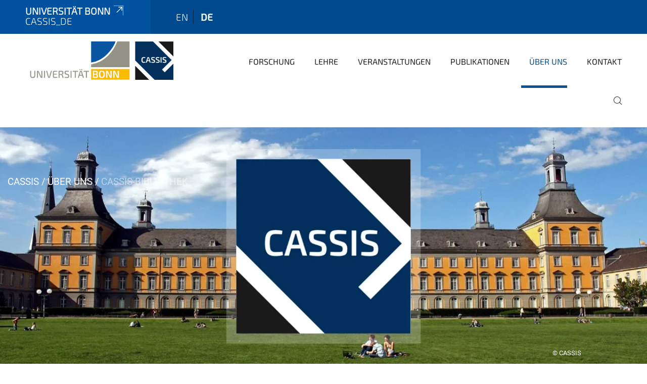

--- FILE ---
content_type: text/html;charset=utf-8
request_url: https://www.cassis.uni-bonn.de/de/ueber-uns/cassis-bibliothek?set_language=de
body_size: 8004
content:
<!DOCTYPE html>
<html xmlns="http://www.w3.org/1999/xhtml" lang="de" xml:lang="de">
<head><meta http-equiv="Content-Type" content="text/html; charset=UTF-8" /><link rel="alternate" hreflang="de" href="https://www.cassis.uni-bonn.de/de/ueber-uns/cassis-bibliothek" /><link rel="alternate" hreflang="en" href="https://www.cassis.uni-bonn.de/en/about-us/cassis-library" /><link data-head-resource="1" rel="stylesheet" href="/++theme++barceloneta/css/barceloneta.min.css" /><link data-head-resource="1" rel="stylesheet" type="text/css" href="/++theme++unibonn.theme/css/style.css?tag=26-11-2025_11-56-46" /><link rel="canonical" href="https://www.cassis.uni-bonn.de/de/ueber-uns/cassis-bibliothek" /><link rel="preload icon" type="image/vnd.microsoft.icon" href="https://www.cassis.uni-bonn.de/de/favicon.ico" /><link rel="mask-icon" href="https://www.cassis.uni-bonn.de/de/favicon.ico" /><link href="https://www.cassis.uni-bonn.de/de/@@search" rel="search" title="Website durchsuchen" /><link data-bundle="easyform" href="https://www.cassis.uni-bonn.de/++webresource++b6e63fde-4269-5984-a67a-480840700e9a/++resource++easyform.css" media="all" rel="stylesheet" type="text/css" /><link data-bundle="multilingual" href="https://www.cassis.uni-bonn.de/++webresource++f30a16e6-dac4-5f5f-a036-b24364abdfc8/++resource++plone.app.multilingual.stylesheet/multilingual.css" media="all" rel="stylesheet" type="text/css" /><link data-bundle="plone-fullscreen" href="https://www.cassis.uni-bonn.de/++webresource++ac83a459-aa2c-5a45-80a9-9d3e95ae0847/++plone++static/plone-fullscreen/fullscreen.css" media="all" rel="stylesheet" type="text/css" /><script async="True" data-bundle="plone-fullscreen" integrity="sha384-yAbXscL0aoE/0AkFhaGNz6d74lDy9Cz7PXfkWNqRnFm0/ewX0uoBBoyPBU5qW7Nr" src="https://www.cassis.uni-bonn.de/++webresource++6aa4c841-faf5-51e8-8109-90bd97e7aa07/++plone++static/plone-fullscreen/fullscreen.js"></script><script data-bundle="plone" integrity="sha384-6Wh7fW8sei4bJMY3a6PIfr5jae6gj9dIadjpiDZBJsr9pJ5gW0bsg0IzoolcL3H0" src="https://www.cassis.uni-bonn.de/++webresource++cff93eba-89cf-5661-8beb-464cc1d0cbc7/++plone++static/bundle-plone/bundle.min.js"></script><script data-head-resource="1" src="/++theme++unibonn.theme/js/libs.js?tag=26-11-2025_11-56-55"></script><script data-head-resource="1" src="/++theme++unibonn.theme/js/script.js?tag=26-11-2025_11-56-55"></script>
  <meta charset="utf-8"><meta charset="utf-8" /><meta name="twitter:card" content="summary" /><meta property="og:site_name" content="CASSIS" /><meta property="og:title" content="CASSIS-Bibliothek" /><meta property="og:type" content="website" /><meta property="og:description" content="" /><meta property="og:url" content="https://www.cassis.uni-bonn.de/de/ueber-uns/cassis-bibliothek" /><meta property="og:image" content="https://www.cassis.uni-bonn.de/@@site-logo/308565-st-original.jpg" /><meta property="og:image:type" content="image/jpeg" /><meta name="viewport" content="width=device-width, initial-scale=1.0" /><meta name="google-site-verification" content="siH7Mk1TizSyjWnOR_WIg-2KJ90y2bjwtn6MS_W49JA" /><meta name="generator" content="Plone - https://plone.org/" /></meta>
  <meta http-equiv="X-UA-Compatible" content="IE=edge"><meta charset="utf-8" /><meta name="twitter:card" content="summary" /><meta property="og:site_name" content="CASSIS" /><meta property="og:title" content="CASSIS-Bibliothek" /><meta property="og:type" content="website" /><meta property="og:description" content="" /><meta property="og:url" content="https://www.cassis.uni-bonn.de/de/ueber-uns/cassis-bibliothek" /><meta property="og:image" content="https://www.cassis.uni-bonn.de/@@site-logo/308565-st-original.jpg" /><meta property="og:image:type" content="image/jpeg" /><meta name="viewport" content="width=device-width, initial-scale=1.0" /><meta name="google-site-verification" content="siH7Mk1TizSyjWnOR_WIg-2KJ90y2bjwtn6MS_W49JA" /><meta name="generator" content="Plone - https://plone.org/" /></meta>
  <meta name="viewport" content="width=device-width, initial-scale=1"><meta charset="utf-8" /><meta name="twitter:card" content="summary" /><meta property="og:site_name" content="CASSIS" /><meta property="og:title" content="CASSIS-Bibliothek" /><meta property="og:type" content="website" /><meta property="og:description" content="" /><meta property="og:url" content="https://www.cassis.uni-bonn.de/de/ueber-uns/cassis-bibliothek" /><meta property="og:image" content="https://www.cassis.uni-bonn.de/@@site-logo/308565-st-original.jpg" /><meta property="og:image:type" content="image/jpeg" /><meta name="viewport" content="width=device-width, initial-scale=1.0" /><meta name="google-site-verification" content="siH7Mk1TizSyjWnOR_WIg-2KJ90y2bjwtn6MS_W49JA" /><meta name="generator" content="Plone - https://plone.org/" /></meta>
  <title>CASSIS-Bibliothek — cassis_de</title>
</head>
<body id="visual-portal-wrapper" class="col-content frontend icons-on navigation-theme-navigation_default portaltype-tilepage section-ueber-uns site-de subsection-cassis-bibliothek template-view thumbs-on userrole-anonymous viewpermission-view view-mode is-tilepage is-default-page" dir="ltr" data-base-url="https://www.cassis.uni-bonn.de/de/ueber-uns/cassis-bibliothek" data-view-url="https://www.cassis.uni-bonn.de/de/ueber-uns/cassis-bibliothek" data-portal-url="https://www.cassis.uni-bonn.de" data-i18ncatalogurl="https://www.cassis.uni-bonn.de/plonejsi18n" data-lazy_loading_image_scales="[{&quot;id&quot;: &quot;large&quot;, &quot;value&quot;: 768}, {&quot;id&quot;: &quot;preview&quot;, &quot;value&quot;: 400}, {&quot;id&quot;: &quot;mini&quot;, &quot;value&quot;: 200}, {&quot;id&quot;: &quot;thumb&quot;, &quot;value&quot;: 128}, {&quot;id&quot;: &quot;tile&quot;, &quot;value&quot;: 64}, {&quot;id&quot;: &quot;icon&quot;, &quot;value&quot;: 32}, {&quot;id&quot;: &quot;listing&quot;, &quot;value&quot;: 16}]" data-pat-pickadate="{&quot;date&quot;: {&quot;selectYears&quot;: 200}, &quot;time&quot;: {&quot;interval&quot;: 5 } }" data-pat-plone-modal="{&quot;actionOptions&quot;: {&quot;displayInModal&quot;: false}}"><div class="outer-wrapper">
    <div class="inner-wrapper">

      <div id="fontfamilies">
  <style>@font-face{font-family:'testfont';src: url('https://www.cassis.uni-bonn.de/font-families/default-fonts/view/++widget++form.widgets.file_eot/@@download');src: url('https://www.cassis.uni-bonn.de/font-families/default-fonts/view/++widget++form.widgets.file_eot/@@download') format('embedded-opentype'),url('https://www.cassis.uni-bonn.de/font-families/default-fonts/view/++widget++form.widgets.file_svg/@@download') format('svg'),url('https://www.cassis.uni-bonn.de/font-families/default-fonts/view/++widget++form.widgets.file_woff/@@download') format('woff'),url('https://www.cassis.uni-bonn.de/font-families/default-fonts/view/++widget++form.widgets.file_ttf/@@download') format('truetype');font-weight:normal;font-style:normal;}.testfont-icon-home:before{content:"\e902";font-family:testfont}.testfont-icon-pencil:before{content:"\e905";font-family:testfont}.testfont-icon-music:before{content:"\e911";font-family:testfont}.testfont-icon-bell:before{content:"\e951";font-family:testfont}
@font-face{font-family:'uni-bonn';src: url('https://www.cassis.uni-bonn.de/font-families/unibonn-fonts/view/++widget++form.widgets.file_eot/@@download');src: url('https://www.cassis.uni-bonn.de/font-families/unibonn-fonts/view/++widget++form.widgets.file_eot/@@download') format('embedded-opentype'),url('https://www.cassis.uni-bonn.de/font-families/unibonn-fonts/view/++widget++form.widgets.file_svg/@@download') format('svg'),url('https://www.cassis.uni-bonn.de/font-families/unibonn-fonts/view/++widget++form.widgets.file_woff/@@download') format('woff'),url('https://www.cassis.uni-bonn.de/font-families/unibonn-fonts/view/++widget++form.widgets.file_ttf/@@download') format('truetype');font-weight:normal;font-style:normal;}.uni-bonn-icon-arrow-down:before{content:"\e900";font-family:uni-bonn}.uni-bonn-icon-arrow-top:before{content:"\e901";font-family:uni-bonn}.uni-bonn-icon-close:before{content:"\e902";font-family:uni-bonn}.uni-bonn-icon-arrow-right:before{content:"\e903";font-family:uni-bonn}.uni-bonn-icon-arrow-left:before{content:"\e904";font-family:uni-bonn}.uni-bonn-icon-external:before{content:"\e905";font-family:uni-bonn}.uni-bonn-icon-search:before{content:"\e906";font-family:uni-bonn}.uni-bonn-icon-whatsapp-outline:before{content:"\e907";font-family:uni-bonn}.uni-bonn-icon-whatsapp:before{content:"\e908";font-family:uni-bonn}.uni-bonn-icon-youtube:before{content:"\e909";font-family:uni-bonn}.uni-bonn-icon-youtube-outline:before{content:"\e90a";font-family:uni-bonn}.uni-bonn-icon-instagram:before{content:"\e90b";font-family:uni-bonn}.uni-bonn-icon-instagram-outline:before{content:"\e90c";font-family:uni-bonn}.uni-bonn-icon-linkedin:before{content:"\e90d";font-family:uni-bonn}.uni-bonn-icon-linkedin-outline:before{content:"\e90e";font-family:uni-bonn}.uni-bonn-icon-xing:before{content:"\e90f";font-family:uni-bonn}.uni-bonn-icon-xing-outline:before{content:"\e910";font-family:uni-bonn}.uni-bonn-icon-twitter:before{content:"\e911";font-family:uni-bonn}.uni-bonn-icon-twitter-outline:before{content:"\e912";font-family:uni-bonn}.uni-bonn-icon-facebook:before{content:"\e913";font-family:uni-bonn}.uni-bonn-icon-facebook-outline:before{content:"\e914";font-family:uni-bonn}.uni-bonn-icon-navigation:before{content:"\e915";font-family:uni-bonn}.uni-bonn-icon-phone-book:before{content:"\e917";font-family:uni-bonn}.uni-bonn-icon-information:before{content:"\e918";font-family:uni-bonn}.uni-bonn-icon-checkbox:before{content:"\e919";font-family:uni-bonn}.uni-bonn-icon-filter-kachel:before{content:"\e91a";font-family:uni-bonn}.uni-bonn-icon-filter:before{content:"\e91b";font-family:uni-bonn}.uni-bonn-icon-filter-liste:before{content:"\e91c";font-family:uni-bonn}.uni-bonn-icon-delete:before{content:"\e91d";font-family:uni-bonn}.uni-bonn-icon-filter-liste-inaktiv:before{content:"\e91e";font-family:uni-bonn}.uni-bonn-icon-cheackbox-aktiv:before{content:"\e91f";font-family:uni-bonn}.uni-bonn-icon-filter-kachel-aktiv:before{content:"\e920";font-family:uni-bonn}.uni-bonn-icon-event:before{content:"\e921";font-family:uni-bonn}.uni-bonn-icon-video:before{content:"\e922";font-family:uni-bonn}.uni-bonn-icon-phone:before{content:"\e923";font-family:uni-bonn}.uni-bonn-icon-fax:before{content:"\e924";font-family:uni-bonn}.uni-bonn-icon-link:before{content:"\e925";font-family:uni-bonn}.uni-bonn-icon-download:before{content:"\e926";font-family:uni-bonn}.uni-bonn-icon-print:before{content:"\e927";font-family:uni-bonn}.uni-bonn-icon-x:before{content:"\e928";font-family:uni-bonn}.uni-bonn-icon-x-outline:before{content:"\e929";font-family:uni-bonn}.uni-bonn-icon-bluesky:before{content:"\e92a";font-family:uni-bonn}.uni-bonn-icon-bluesky-outline:before{content:"\e92b";font-family:uni-bonn}.uni-bonn-icon-location-2:before{content:"\e916";font-family:uni-bonn}.uni-bonn-icon-mastodon:before{content:"\e92c";font-family:uni-bonn}.uni-bonn-icon-mastodon-outline:before{content:"\e92d";font-family:uni-bonn}
@font-face{font-family:'Uni-Bonn-official';src: url('https://www.cassis.uni-bonn.de/font-families/uni-bonn-official/view/++widget++form.widgets.file_eot/@@download');src: url('https://www.cassis.uni-bonn.de/font-families/uni-bonn-official/view/++widget++form.widgets.file_eot/@@download') format('embedded-opentype'),url('https://www.cassis.uni-bonn.de/font-families/uni-bonn-official/view/++widget++form.widgets.file_svg/@@download') format('svg'),url('https://www.cassis.uni-bonn.de/font-families/uni-bonn-official/view/++widget++form.widgets.file_woff/@@download') format('woff'),url('https://www.cassis.uni-bonn.de/font-families/uni-bonn-official/view/++widget++form.widgets.file_ttf/@@download') format('truetype');font-weight:normal;font-style:normal;}.Uni-Bonn-official-icon-fakten-zahlen:before{content:"\e900";font-family:Uni-Bonn-official}.Uni-Bonn-official-icon-forschung:before{content:"\e901";font-family:Uni-Bonn-official}.Uni-Bonn-official-icon-informationen:before{content:"\e902";font-family:Uni-Bonn-official}.Uni-Bonn-official-icon-orientierung:before{content:"\e903";font-family:Uni-Bonn-official}.Uni-Bonn-official-icon-transfer:before{content:"\e904";font-family:Uni-Bonn-official}.Uni-Bonn-official-icon-promotion:before{content:"\e905";font-family:Uni-Bonn-official}.Uni-Bonn-official-icon-hochschulsport:before{content:"\e906";font-family:Uni-Bonn-official}.Uni-Bonn-official-icon-it:before{content:"\e907";font-family:Uni-Bonn-official}.Uni-Bonn-official-icon-argelander:before{content:"\e908";font-family:Uni-Bonn-official}.Uni-Bonn-official-icon-diversity:before{content:"\e909";font-family:Uni-Bonn-official}.Uni-Bonn-official-icon-sprache:before{content:"\e90a";font-family:Uni-Bonn-official}.Uni-Bonn-official-icon-veranstaltung:before{content:"\e90b";font-family:Uni-Bonn-official}.Uni-Bonn-official-icon-studieren:before{content:"\e90c";font-family:Uni-Bonn-official}.Uni-Bonn-official-icon-ranking:before{content:"\e90d";font-family:Uni-Bonn-official}.Uni-Bonn-official-icon-beratung:before{content:"\e90e";font-family:Uni-Bonn-official}.Uni-Bonn-official-icon-foerderung:before{content:"\e90f";font-family:Uni-Bonn-official}.Uni-Bonn-official-icon-qualitaetssicherung:before{content:"\e910";font-family:Uni-Bonn-official}.Uni-Bonn-official-icon-lernplattform:before{content:"\e911";font-family:Uni-Bonn-official}.Uni-Bonn-official-icon-alumni:before{content:"\e912";font-family:Uni-Bonn-official}.Uni-Bonn-official-icon-postdocs:before{content:"\e913";font-family:Uni-Bonn-official}.Uni-Bonn-official-icon-strategie:before{content:"\e914";font-family:Uni-Bonn-official}.Uni-Bonn-official-icon-lehre:before{content:"\e91c";font-family:Uni-Bonn-official}.Uni-Bonn-official-icon-exellenz:before{content:"\e91d";font-family:Uni-Bonn-official}.Uni-Bonn-official-icon-multiplikatoren:before{content:"\e91e";font-family:Uni-Bonn-official}.Uni-Bonn-official-icon-kontakt:before{content:"\e91f";font-family:Uni-Bonn-official}.Uni-Bonn-official-icon-ort:before{content:"\e920";font-family:Uni-Bonn-official}.Uni-Bonn-official-icon-international:before{content:"\e921";font-family:Uni-Bonn-official}.Uni-Bonn-official-icon-sprechstunde:before{content:"\e922";font-family:Uni-Bonn-official}.Uni-Bonn-official-icon-fortbildung:before{content:"\e923";font-family:Uni-Bonn-official}.Uni-Bonn-official-icon-bibliothek:before{content:"\e924";font-family:Uni-Bonn-official}.Uni-Bonn-official-icon-oeffnungszeiten:before{content:"\e925";font-family:Uni-Bonn-official}.Uni-Bonn-official-icon-auszeichnungen:before{content:"\e926";font-family:Uni-Bonn-official}.Uni-Bonn-official-icon-unie915:before{content:"\e915";font-family:Uni-Bonn-official}.Uni-Bonn-official-icon-unie916:before{content:"\e916";font-family:Uni-Bonn-official}.Uni-Bonn-official-icon-unie917:before{content:"\e917";font-family:Uni-Bonn-official}.Uni-Bonn-official-icon-unie918:before{content:"\e918";font-family:Uni-Bonn-official}.Uni-Bonn-official-icon-unie919:before{content:"\e919";font-family:Uni-Bonn-official}.Uni-Bonn-official-icon-unie91a:before{content:"\e91a";font-family:Uni-Bonn-official}.Uni-Bonn-official-icon-unie91b:before{content:"\e91b";font-family:Uni-Bonn-official}.Uni-Bonn-official-icon-transfer-puzzle:before{content:"\e927";font-family:Uni-Bonn-official}.Uni-Bonn-official-icon-transfer-arrow:before{content:"\e928";font-family:Uni-Bonn-official}</style>
</div>
      

      <div id="unibonn-topbar" class="unibonn-institute-topbar show-title">
    <div class="container">
        <div class="row">
            <div class="col-md-9" id="topbar-left-wrapper">
                <div id="unibonn-institute-portalname">
                    
                        
                        <p id="unibonn-title"><a href="https://www.uni-bonn.de">Universität Bonn</a></p>
                    
                    <p id="institute-title">cassis_de</p>
                </div>
                <div id="language-selector">
                    
  <ul class="languageselector">
    
      <li class=" language-en">
        <a href="https://www.cassis.uni-bonn.de/@@multilingual-selector/2d924bd4e1104b66bf82d9b2d1e7a9ca/en?set_language=en" title="English">
          
          en
        </a>
      </li>
    
      <li class="currentLanguage  language-de">
        <a href="https://www.cassis.uni-bonn.de/@@multilingual-selector/2d924bd4e1104b66bf82d9b2d1e7a9ca/de?set_language=de" title="Deutsch">
          
          de
        </a>
      </li>
    
  </ul>


                </div>
            </div>
            <div class="col-md-3" id="topbar-right-wrapper">
                
  

            </div>
        </div>
    </div>
</div>

      <header id="company-header" class="unibonn">

    <div class="header-template-0 header-image-size-2">
      <div class="container">
        <div id="company-topbar" class="container has-leadimage">
          
  <div id="company-logo">
    
      <a class="portal-logo logo_desktop" href="https://www.cassis.uni-bonn.de/de" title="CASSIS">
        <img alt="CASSIS" title="CASSIS" src="https://www.cassis.uni-bonn.de/de/@@logo?logo_type=logo_desktop" />
      </a>
    
      <a class="portal-logo logo_mobile" href="https://www.cassis.uni-bonn.de/de" title="CASSIS">
        <img alt="CASSIS" title="CASSIS" src="https://www.cassis.uni-bonn.de/de/@@logo?logo_type=logo_mobile" />
      </a>
    
      <a class="portal-logo logo_mobile_navigation" href="https://www.cassis.uni-bonn.de/de" title="CASSIS">
        <img alt="CASSIS" title="CASSIS" src="https://www.cassis.uni-bonn.de/de/@@logo?logo_type=logo_mobile_navigation" />
      </a>
    
  </div>

          
  <div class="language-selector-container">
    <div class="language-selector">
      
        
      
        <div>
          <span class="text">de</span>
          <span class="icon interaktiv-icon-basetilestheme-arrow-top"></span>
        </div>
      
      <ul class="lang-dropdown">
        <li class="">
          <a href="https://www.cassis.uni-bonn.de/@@multilingual-selector/2d924bd4e1104b66bf82d9b2d1e7a9ca/en?set_language=en">en</a>
        </li>
        <li class="selected">
          <a href="https://www.cassis.uni-bonn.de/@@multilingual-selector/2d924bd4e1104b66bf82d9b2d1e7a9ca/de?set_language=de">de</a>
        </li>
      </ul>
    </div>
  </div>

          <div id="navigation-overlay"></div>
          

  <div class="sidenavigation-links">
    <button id="toggle-navigation" class="sidenavigation-link" aria-label="Toggle Navigation">
      <i class="icon-unibonn-navigation"></i>
    </button>
    
  </div>

  
    <div id="company-navigation-main" class="desktop">
      <nav class="main-navigation">
        
  <ul class="main-navigation-sections">
    
      <li class="section-0">
        <a class="" href="https://www.cassis.uni-bonn.de/de/forschung" data-uid="a90f3e8bc0ef471fb41d104cafb64b09">
          Forschung
        </a>
      </li>
    
      <li class="section-0">
        <a class="" href="https://www.cassis.uni-bonn.de/de/lehre" data-uid="6087c8d532634377a0946ebcba96fbac">
          Lehre
        </a>
      </li>
    
      <li class="section-0 has-subsections">
        <a class="has-subsections" href="https://www.cassis.uni-bonn.de/de/veranstaltungen" data-uid="7592986d8c9c4abc87f800c2c572f45b">
          Veranstaltungen
        </a>
      </li>
    
      <li class="section-0 has-subsections">
        <a class="has-subsections" href="https://www.cassis.uni-bonn.de/de/publikationen" data-uid="cd883db4dadb4e3f83ab0ea571a610b8">
          Publikationen
        </a>
      </li>
    
      <li class="section-0 in-path has-subsections">
        <a class="has-subsections" href="https://www.cassis.uni-bonn.de/de/ueber-uns" data-uid="e1b40148f89844a191923c94cc906609">
          Über Uns
        </a>
      </li>
    
      <li class="section-0">
        <a class="" href="https://www.cassis.uni-bonn.de/de/kontakt" data-uid="da9a740ef164426da9af8ec62997973d">
          Kontakt
        </a>
      </li>
    
    
        <li class="search">
          <a href="https://www.cassis.uni-bonn.de/de/search" title="suchen">
            <i class="icon-unibonn icon-unibonn-search"></i>
          </a>
        </li>
    
  </ul>

      </nav>
    </div>

    <div id="company-navigation" class="menu">
      <button class="close-navigation-menu close-desktop-navigation" aria-label="schließen">
        <i class="icon-unibonn-close"></i>
      </button>

      <div id="navigation-menu-header">
        
          <a class="portal-logo logo_mobile_menu" href="https://www.cassis.uni-bonn.de/de" title="CASSIS">
            <img alt="CASSIS" title="CASSIS" src="https://www.cassis.uni-bonn.de/de/@@logo?logo_type=logo_mobile_navigation" />
          </a>
        

        <ul class="navigation-menu-header-actions">
          
            <li>
              <a class="open-search" href="https://www.cassis.uni-bonn.de/de/search" title="suchen">
                <i class="icon-unibonn icon-unibonn-search"></i>
              </a>
            </li>
          
          <li>
            <a class="close-navigation-menu" id="close-navigation" title="schließen">
              <i class="icon-unibonn-navigation"></i>
            </a>
          </li>
        </ul>
      </div>

      <div class="searchbar">
        <form action="https://www.cassis.uni-bonn.de/de/search">
          <button class="start-search" aria-label="Start Search"><i class="left icon-unibonn icon-unibonn-search"></i>
          </button>
          <input class="search-input" type="text" name="SearchableText" aria-label="Search" />
          <button class="clear-search" aria-label="Clear Search"><i class="icon-unibonn icon-unibonn-close"></i>
          </button>
        </form>
      </div>

      <nav class="main-navigation">
        <div class="navigation-level">
          <div class="spinner" style="display: block"></div>
        </div>
      </nav>

    </div>
  

        </div>
      </div>
      
  <div id="company-leadimage" data-editmode="false">
    <div class="slider-wrapper" data-duration="2000" data-effect="header-slider-effect-fade" data-autoplay="True">

      
        <div class="slide">

          <!--? IMAGE -->
          <div class="image lazy-load-scaled-slideimage" data-base_url="https://www.cassis.uni-bonn.de/medien/cassis-gesamt/cassis-logo-vor-uni-bonn.png/@@images/image" data-image_dimensions="{'width': 1200, 'height': 460}" data-image_scalable="true" style="background-position: 50.0000% 50.0000%;">
          </div>

          <!--? VIDEO -->
          

          

          <div class="overlay" style=""></div>
          <div class="overlay " style=""></div>

          <div class="information-container" style="">
              
              <div class="information">
                <nav class="breadcrumbs">
  <span id="breadcrumbs-you-are-here" class="hiddenStructure">You are here:</span>

  <ol aria-labelledby="breadcrumbs-you-are-here">
    <li id="breadcrumbs-home">
      <a href="https://www.cassis.uni-bonn.de/de">CASSIS</a>
    </li>
    <li id="breadcrumbs-1">
      
        <a href="https://www.cassis.uni-bonn.de/de/ueber-uns">Über Uns</a>
        
      
    </li>
    <li id="breadcrumbs-2">
      
        
        <span id="breadcrumbs-current">CASSIS-Bibliothek</span>
      
    </li>
  </ol>
</nav>
                <div class="title">
                  
                </div>
                
                
                  
                
                
              </div>
            </div>

          <div class="copyright">© CASSIS</div>

        </div>
      
    </div>

    

    <div class="navigation-container">
      <div class="slider-navigation">
        <button class="slick-prev previous" aria-label="Previous">
          <i class="interaktiv-icon-basetilestheme-back"></i>
        </button>
        <button class="slick-next next" aria-label="Next">
          <i class="interaktiv-icon-basetilestheme-arrow-right"></i>
        </button>
      </div>
    </div>

    <div class="header-border"></div>

    
      
    

    <script>setupLeadimageSlider()</script>
  </div>

    </div>

  </header>

      <div id="anchors"></div>

      <div id="company-content" class="container-fluid main-content-wrapper">
        <div class="row status-message-row set-max-width">
          <aside id="global_statusmessage" class="container">
      

      <div>
      </div>
    </aside>
        </div>
        
        <main id="main-container" class="row">
          <div id="column1-container"></div>
          <div class="col-xs-12 col-sm-12 no-padding">
              <article id="content">

            

              <header>

                <div id="viewlet-above-content-title">
</div>

                
  


                <div id="viewlet-below-content-title">
</div>

                
  


                <div id="viewlet-below-content-description"></div>

              </header>

              <div id="viewlet-above-content-body"></div>

              <div id="content-core">
                
  

    <div id="tile-page-content" data-tinymce="" data-lazy-validation-errors="{}" data-placeholder-info="Platzhalterbild">

      <div class="tile-page" data-url="https://www.cassis.uni-bonn.de/de/ueber-uns/cassis-bibliothek" data-uid="02d839ca8e044ed2999582fe6b0fae9e">
        <div class="tile-rows-wrapper">

          

          
            
              


<div id="lpy3zh2g63wo" class="tile-row columns-1 tile-row-dynamic-content-width break-on-tablet break-on-mobile default-direction" style="margin-top:0px;margin-bottom:0px;padding-top:0px;padding-bottom:0px;padding-left:0px;padding-right:0px;" data-uid="lpy3zh2g63wo" data-url="https://www.cassis.uni-bonn.de/de/ueber-uns/cassis-bibliothek" data-position="0" data-portal_type="TileRowCT">

  

  <div class="background-options">

  
    <div class="background-color" style="background-color:#F1F3F7"></div>
  
  
  
  
  

</div>

  <div class="tiles-wrapper">
    
      
  <div id="u3tdopf9es8k" data-uid="u3tdopf9es8k" data-url="https://www.cassis.uni-bonn.de/de/ueber-uns/cassis-bibliothek" class="tile-valign-top tile tile-subheadline text-nocolor" style="margin-left:0px;margin-right:0px;margin-top:0px;margin-bottom:0px;padding-left:0px;padding-right:0px;padding-top:0px;padding-bottom:20px;" data-jsinit="setupTileSubheadline" data-gridsize="12">

    

    <div class="background-options">

  
  
  
  
  

</div>

    <span></span>
    <div class="tile-content ">

    
    <h2 class="heading-tag header-h2 left " style="">
      CASSIS-Bibliothek
    </h2>
    
    
    
    
  </div>
    <span></span>

    
  


  </div>


    
  </div>

  

</div>




            
            
          
            
              


<div id="3i8z4ndbktdi" class="tile-row columns-2 tile-row-dynamic-content-width break-on-tablet break-on-mobile default-direction" style="margin-top:0px;margin-bottom:0px;padding-top:0px;padding-bottom:0px;padding-left:0px;padding-right:0px;" data-uid="3i8z4ndbktdi" data-url="https://www.cassis.uni-bonn.de/de/ueber-uns/cassis-bibliothek" data-position="0" data-portal_type="TileRowCT">

  

  <div class="background-options">

  
    <div class="background-color" style="background-color:#F1F3F7"></div>
  
  
  
  
  

</div>

  <div class="tiles-wrapper">
    
      
  <div id="6wj1wl1f4trn" data-uid="6wj1wl1f4trn" data-url="https://www.cassis.uni-bonn.de/de/ueber-uns/cassis-bibliothek" class="tile-valign-top tile tile-text text-nocolor" style="margin-left:0px;margin-right:20px;margin-top:0px;margin-bottom:0px;padding-left:0px;padding-right:0px;padding-top:0px;padding-bottom:20px;" data-jsinit="setupTileText" data-gridsize="6">

    

    <div class="background-options">

  
  
  
  
  

</div>

    <span></span>
    <div class="tile-content ">
    <div>
<p>Das CASSIS betreibt eine Bibliothek u. a. zu folgenden Themen:</p>
<ul class="ul-theme">
<li class="ul-li-theme">Globale Infrastrukturen</li>
<li class="ul-li-theme">Globale Technologie- und Digitalpolitik</li>
<li class="ul-li-theme">Digitale Überwachung</li>
<li class="ul-li-theme">Chinesische Erinnerungs- und Geschichtspolitik</li>
<li class="ul-li-theme">Chinesische Moderne </li>
<li class="ul-li-theme">Strategische Studien</li>
</ul>
<p>Die Bibliothek wird in Ergänzung zum Projekt 'Infrastrukturen der chinesischen Moderne  und ihre konstitutiven globalen Effekte' betrieben und ist institutionell an die Bibliothek des Instituts für Politische Wissenschaft und Soziologie angebunden.</p>
</div>
    
  </div>
    <span></span>

    
  


  </div>

    
      

  <div id="4fb2ssswqug5" data-uid="4fb2ssswqug5" data-url="https://www.cassis.uni-bonn.de/de/ueber-uns/cassis-bibliothek" class="tile-valign-top tile-halign-left tile tile-image" style="margin-left:20px;margin-right:0px;margin-top:0px;margin-bottom:0px;padding-left:0px;padding-right:0px;padding-top:0px;padding-bottom:20px;" data-jsinit="setupTileImage" data-gridsize="6">

    

    <div class="background-options">

  
  
  
  
  

</div>

    <span></span>
    <div class="tile-content " data-haslink="False">

    
      
  
    
        <div class=" image-container image-cover image-container-mobile image-cover" style=" --image-height: 253px; --image-height-mobile: 253px;">
          <img src="" class="lazy-load-scaled-image" data-src="https://www.cassis.uni-bonn.de/medien/cassis-gesamt/jessica-ruscello-oqsctabgksy-unsplash.jpg/@@images/image" data-loader="customLoaderImage" data-base_url="https://www.cassis.uni-bonn.de/medien/cassis-gesamt/jessica-ruscello-oqsctabgksy-unsplash.jpg/images/image" data-size_id="" data-image_dimensions="{&quot;width&quot;: 5107, &quot;height&quot;: 3405}" data-image_scalable="true" alt="jessica-ruscello-OQSCtabGkSY-unsplash.jpg" height="3405" width="5107" style="object-position: 50.0000% 50.0000%;" />
        </div>
      <div class="image-subtitle" style="text-align: left; color: #1A181B;">
        
        <span>© Jessica Ruscello/Unsplash</span>
      </div>
    
    
  

    

    

  </div>
    <span></span>

    
  
  
  


  </div>



    
  </div>

  

</div>




            
            
          
            
              


<div id="k3dttfc5bdpe" class="tile-row columns-1 tile-row-dynamic-content-width break-on-tablet break-on-mobile default-direction" style="margin-top:0px;margin-bottom:0px;padding-top:0px;padding-bottom:0px;padding-left:0px;padding-right:0px;" data-uid="k3dttfc5bdpe" data-url="https://www.cassis.uni-bonn.de/de/ueber-uns/cassis-bibliothek" data-position="0" data-portal_type="TileRowCT">

  

  <div class="background-options">

  
    <div class="background-color" style="background-color:#F1F3F7"></div>
  
  
  
  
  

</div>

  <div class="tiles-wrapper">
    
      
  <div id="93rmk140vcqm" data-uid="93rmk140vcqm" data-url="https://www.cassis.uni-bonn.de/de/ueber-uns/cassis-bibliothek" class="tile-valign-stretch tile tile-spacer" style="margin-left:0px;margin-right:0px;margin-top:0px;margin-bottom:0px;padding-left:0px;padding-right:0px;padding-top:0px;padding-bottom:0px;" data-jsinit="setupTileSpacer" data-gridsize="12">

    

    

    <span></span>
    <div class="tile-content">
    <div class="tile-spacer-wrapper" style="height: 50px;">
    </div>
  </div>
    <span></span>

    
  


  </div>


    
  </div>

  

</div>




            
            
          
            
              


<div id="zh7st0758761" class="tile-row columns-5 tile-row-dynamic-content-width break-on-tablet break-on-mobile default-direction" style="margin-top:0px;margin-bottom:0px;padding-top:0px;padding-bottom:0px;padding-left:0px;padding-right:0px;" data-uid="zh7st0758761" data-url="https://www.cassis.uni-bonn.de/de/ueber-uns/cassis-bibliothek" data-position="0" data-portal_type="TileRowCT">

  

  <div class="background-options">

  
    <div class="background-color" style="background-color:#F1F3F7"></div>
  
  
  
  
  

</div>

  <div class="tiles-wrapper">
    
      

  <div id="68o9p3128ohw" data-uid="68o9p3128ohw" data-url="https://www.cassis.uni-bonn.de/de/ueber-uns/cassis-bibliothek" class="tile-valign-top tile tile-frame" style="margin-left:0px;margin-right:20px;margin-top:0px;margin-bottom:0px;padding-left:0px;padding-right:0px;padding-top:0px;padding-bottom:0px;" data-jsinit="" data-gridsize="3">

    

    <div class="background-options">

  
  
  
  
  

</div>

    <span></span>
    <div class="tile-content">
    <div class="tile-rows-wrapper">
      
        


<div id="pz3ynnbgii25" class="tile-row columns-1 tile-row-dynamic-content-width break-on-tablet break-on-mobile default-direction" style="margin-top:0px;margin-bottom:0px;padding-top:0px;padding-bottom:0px;padding-left:0px;padding-right:0px;" data-uid="pz3ynnbgii25" data-url="https://www.cassis.uni-bonn.de/de/ueber-uns/cassis-bibliothek" data-position="0" data-portal_type="TileRowCT">

  

  <div class="background-options">

  
  
  
  
  

</div>

  <div class="tiles-wrapper">
    
      
  <div id="geqsiteikrih" data-uid="geqsiteikrih" data-url="https://www.cassis.uni-bonn.de/de/ueber-uns/cassis-bibliothek" class="tile-valign-top tile tile-subheadline text-nocolor" style="margin-left:0px;margin-right:0px;margin-top:0px;margin-bottom:0px;padding-left:0px;padding-right:0px;padding-top:0px;padding-bottom:20px;" data-jsinit="setupTileSubheadline" data-gridsize="12">

    

    <div class="background-options">

  
  
  
  
  

</div>

    <span></span>
    <div class="tile-content ">

    
    
    <h3 class="heading-tag header-h3 left " style="">
      Bestand &amp; Leihfrist
    </h3>
    
    
    
  </div>
    <span></span>

    
  


  </div>


    
  </div>

  

</div>




      
        


<div id="hyx62ni99k5v" class="tile-row columns-1 tile-row-dynamic-content-width break-on-tablet break-on-mobile default-direction" style="margin-top:0px;margin-bottom:0px;padding-top:0px;padding-bottom:0px;padding-left:0px;padding-right:0px;" data-uid="hyx62ni99k5v" data-url="https://www.cassis.uni-bonn.de/de/ueber-uns/cassis-bibliothek" data-position="0" data-portal_type="TileRowCT">

  

  <div class="background-options">

  
  
  
  
  

</div>

  <div class="tiles-wrapper">
    
      
  <div id="l0s73wg5tsyy" data-uid="l0s73wg5tsyy" data-url="https://www.cassis.uni-bonn.de/de/ueber-uns/cassis-bibliothek" class="tile-valign-top tile tile-text text-nocolor" style="margin-left:0px;margin-right:0px;margin-top:0px;margin-bottom:0px;padding-left:0px;padding-right:0px;padding-top:0px;padding-bottom:20px;" data-jsinit="setupTileText" data-gridsize="12">

    

    <div class="background-options">

  
  
  
  
  

</div>

    <span></span>
    <div class="tile-content ">
    <div>
<p>Abrufen lassen sich die Bestände der Bibliothek (Signatur Ta) über die Suchfunktion des <a class="a-theme" data-linktype="external" href="https://bonnus.ulb.uni-bonn.de/discovery/search?vid=49HBZ_ULB:DEFAULT" rel="noopener" target="_blank" title="">Suchportal bonnus</a>. Gelistet ist die Bibliothek hierin unter dem Kürzel „Politologie Soziologie/CASSIS".</p>
<p>Die reguläre Leihfrist beträgt zwei Wochen.</p>
</div>
    
  </div>
    <span></span>

    
  


  </div>

    
  </div>

  

</div>




      
    </div>
  </div>
    <span></span>

    
  
  
  


  </div>



    
      

  <div id="hlqr5frgx5lf" data-uid="hlqr5frgx5lf" data-url="https://www.cassis.uni-bonn.de/de/ueber-uns/cassis-bibliothek" class="tile-valign-top tile tile-frame" style="margin-left:20px;margin-right:20px;margin-top:0px;margin-bottom:0px;padding-left:0px;padding-right:0px;padding-top:0px;padding-bottom:0px;" data-jsinit="" data-gridsize="2">

    

    <div class="background-options">

  
  
  
  
  

</div>

    <span></span>
    <div class="tile-content">
    <div class="tile-rows-wrapper">
      
        


<div id="mo8c8b1pp0bm" class="tile-row columns-1 tile-row-dynamic-content-width break-on-tablet break-on-mobile default-direction" style="margin-top:0px;margin-bottom:0px;padding-top:0px;padding-bottom:0px;padding-left:0px;padding-right:0px;" data-uid="mo8c8b1pp0bm" data-url="https://www.cassis.uni-bonn.de/de/ueber-uns/cassis-bibliothek" data-position="0" data-portal_type="TileRowCT">

  

  <div class="background-options">

  
  
  
  
  

</div>

  <div class="tiles-wrapper">
    
      
  <div id="yocwd9wtvmqw" data-uid="yocwd9wtvmqw" data-url="https://www.cassis.uni-bonn.de/de/ueber-uns/cassis-bibliothek" class="tile-valign-top tile tile-subheadline text-nocolor" style="margin-left:0px;margin-right:0px;margin-top:0px;margin-bottom:0px;padding-left:0px;padding-right:0px;padding-top:0px;padding-bottom:20px;" data-jsinit="setupTileSubheadline" data-gridsize="12">

    

    <div class="background-options">

  
  
  
  
  

</div>

    <span></span>
    <div class="tile-content ">

    
    
    <h3 class="heading-tag header-h3 left " style="">
      Standort
    </h3>
    
    
    
  </div>
    <span></span>

    
  


  </div>


    
  </div>

  

</div>




      
        


<div id="0tfspbq45qnu" class="tile-row columns-1 tile-row-dynamic-content-width break-on-tablet break-on-mobile default-direction" style="margin-top:0px;margin-bottom:0px;padding-top:0px;padding-bottom:0px;padding-left:0px;padding-right:0px;" data-uid="0tfspbq45qnu" data-url="https://www.cassis.uni-bonn.de/de/ueber-uns/cassis-bibliothek" data-position="0" data-portal_type="TileRowCT">

  

  <div class="background-options">

  
  
  
  
  

</div>

  <div class="tiles-wrapper">
    
      
  <div id="kp38ydo6tj7v" data-uid="kp38ydo6tj7v" data-url="https://www.cassis.uni-bonn.de/de/ueber-uns/cassis-bibliothek" class="tile-valign-top tile tile-text text-nocolor" style="margin-left:0px;margin-right:0px;margin-top:0px;margin-bottom:0px;padding-left:0px;padding-right:0px;padding-top:0px;padding-bottom:20px;" data-jsinit="setupTileText" data-gridsize="12">

    

    <div class="background-options">

  
  
  
  
  

</div>

    <span></span>
    <div class="tile-content ">
    <div><p>Genscherallee 3, 53113 Bonn</p>
<p>Raum 3.013</p></div>
    
  </div>
    <span></span>

    
  


  </div>

    
  </div>

  

</div>




      
    </div>
  </div>
    <span></span>

    
  
  
  


  </div>



    
      

  <div id="svl9o5jdffgl" data-uid="svl9o5jdffgl" data-url="https://www.cassis.uni-bonn.de/de/ueber-uns/cassis-bibliothek" class="tile-valign-top tile tile-frame" style="margin-left:20px;margin-right:20px;margin-top:0px;margin-bottom:0px;padding-left:0px;padding-right:0px;padding-top:0px;padding-bottom:0px;" data-jsinit="" data-gridsize="3">

    

    <div class="background-options">

  
  
  
  
  

</div>

    <span></span>
    <div class="tile-content">
    <div class="tile-rows-wrapper">
      
        


<div id="yiqflas4zlb3" class="tile-row columns-1 tile-row-dynamic-content-width break-on-tablet break-on-mobile default-direction" style="margin-top:0px;margin-bottom:0px;padding-top:0px;padding-bottom:0px;padding-left:0px;padding-right:0px;" data-uid="yiqflas4zlb3" data-url="https://www.cassis.uni-bonn.de/de/ueber-uns/cassis-bibliothek" data-position="0" data-portal_type="TileRowCT">

  

  <div class="background-options">

  
  
  
  
  

</div>

  <div class="tiles-wrapper">
    
      
  <div id="ddlq5oq52ns6" data-uid="ddlq5oq52ns6" data-url="https://www.cassis.uni-bonn.de/de/ueber-uns/cassis-bibliothek" class="tile-valign-top tile tile-subheadline text-nocolor" style="margin-left:0px;margin-right:0px;margin-top:0px;margin-bottom:0px;padding-left:0px;padding-right:0px;padding-top:0px;padding-bottom:20px;" data-jsinit="setupTileSubheadline" data-gridsize="12">

    

    <div class="background-options">

  
  
  
  
  

</div>

    <span></span>
    <div class="tile-content ">

    
    
    <h3 class="heading-tag header-h3 left " style="">
      Öffnungszeiten
    </h3>
    
    
    
  </div>
    <span></span>

    
  


  </div>


    
  </div>

  

</div>




      
        


<div id="34c29hd0qm4x" class="tile-row columns-1 tile-row-dynamic-content-width break-on-tablet break-on-mobile default-direction" style="margin-top:0px;margin-bottom:0px;padding-top:0px;padding-bottom:0px;padding-left:0px;padding-right:0px;" data-uid="34c29hd0qm4x" data-url="https://www.cassis.uni-bonn.de/de/ueber-uns/cassis-bibliothek" data-position="0" data-portal_type="TileRowCT">

  

  <div class="background-options">

  
  
  
  
  

</div>

  <div class="tiles-wrapper">
    
      
  <div id="m28tlqakoy6q" data-uid="m28tlqakoy6q" data-url="https://www.cassis.uni-bonn.de/de/ueber-uns/cassis-bibliothek" class="tile-valign-top tile tile-text text-nocolor" style="margin-left:0px;margin-right:0px;margin-top:0px;margin-bottom:0px;padding-left:0px;padding-right:0px;padding-top:0px;padding-bottom:20px;" data-jsinit="setupTileText" data-gridsize="12">

    

    <div class="background-options">

  
  
  
  
  

</div>

    <span></span>
    <div class="tile-content ">
    <div>
<p>Mittwochs, zwischen 11:00 Uhr und 14:00 Uhr</p>
<p>Ausleihtermine außerhalb der regulären Öffnungszeiten werden nach persönlicher Absprache per E-Mail festgelegt.</p>
</div>
    
  </div>
    <span></span>

    
  


  </div>

    
  </div>

  

</div>




      
    </div>
  </div>
    <span></span>

    
  
  
  


  </div>



    
      

  <div id="st3pu2bcti82" data-uid="st3pu2bcti82" data-url="https://www.cassis.uni-bonn.de/de/ueber-uns/cassis-bibliothek" class="tile-valign-top tile tile-frame" style="margin-left:20px;margin-right:20px;margin-top:0px;margin-bottom:0px;padding-left:0px;padding-right:0px;padding-top:0px;padding-bottom:0px;" data-jsinit="" data-gridsize="2">

    

    <div class="background-options">

  
  
  
  
  

</div>

    <span></span>
    <div class="tile-content">
    <div class="tile-rows-wrapper">
      
        


<div id="b10qjgvzqv1r" class="tile-row columns-1 tile-row-dynamic-content-width break-on-tablet break-on-mobile default-direction" style="margin-top:0px;margin-bottom:0px;padding-top:0px;padding-bottom:0px;padding-left:0px;padding-right:0px;" data-uid="b10qjgvzqv1r" data-url="https://www.cassis.uni-bonn.de/de/ueber-uns/cassis-bibliothek" data-position="0" data-portal_type="TileRowCT">

  

  <div class="background-options">

  
  
  
  
  

</div>

  <div class="tiles-wrapper">
    
      
  <div id="hzu6ezz33w69" data-uid="hzu6ezz33w69" data-url="https://www.cassis.uni-bonn.de/de/ueber-uns/cassis-bibliothek" class="tile-valign-top tile tile-subheadline text-nocolor" style="margin-left:0px;margin-right:0px;margin-top:0px;margin-bottom:0px;padding-left:0px;padding-right:0px;padding-top:0px;padding-bottom:20px;" data-jsinit="setupTileSubheadline" data-gridsize="12">

    

    <div class="background-options">

  
  
  
  
  

</div>

    <span></span>
    <div class="tile-content ">

    
    
    <h3 class="heading-tag header-h3 left " style="">
      Kontakt
    </h3>
    
    
    
  </div>
    <span></span>

    
  


  </div>


    
  </div>

  

</div>




      
        


<div id="p9bzhd9bk9la" class="tile-row columns-1 tile-row-dynamic-content-width break-on-tablet break-on-mobile default-direction" style="margin-top:0px;margin-bottom:0px;padding-top:0px;padding-bottom:0px;padding-left:0px;padding-right:0px;" data-uid="p9bzhd9bk9la" data-url="https://www.cassis.uni-bonn.de/de/ueber-uns/cassis-bibliothek" data-position="0" data-portal_type="TileRowCT">

  

  <div class="background-options">

  
  
  
  
  

</div>

  <div class="tiles-wrapper">
    
      
  <div id="malrkd96j9iw" data-uid="malrkd96j9iw" data-url="https://www.cassis.uni-bonn.de/de/ueber-uns/cassis-bibliothek" class="tile-valign-top tile tile-text text-nocolor" style="margin-left:0px;margin-right:0px;margin-top:0px;margin-bottom:0px;padding-left:0px;padding-right:0px;padding-top:0px;padding-bottom:20px;" data-jsinit="setupTileText" data-gridsize="12">

    

    <div class="background-options">

  
  
  
  
  

</div>

    <span></span>
    <div class="tile-content ">
    <div>
<p>Johannes Doerfert</p>
<p>Telefon: +49 228 73-60259/+49 228 73-60282</p>
<p>E- Mail: </p>
<p>jdoerfer@uni-bonn.de</p>
</div>
    
  </div>
    <span></span>

    
  


  </div>

    
  </div>

  

</div>




      
    </div>
  </div>
    <span></span>

    
  
  
  


  </div>



    
      

  <div id="lg0lsn28nn0g" data-uid="lg0lsn28nn0g" data-url="https://www.cassis.uni-bonn.de/de/ueber-uns/cassis-bibliothek" class="tile-valign-top tile tile-frame" style="margin-left:20px;margin-right:0px;margin-top:0px;margin-bottom:0px;padding-left:0px;padding-right:0px;padding-top:0px;padding-bottom:0px;" data-jsinit="" data-gridsize="2">

    

    <div class="background-options">

  
  
  
  
  

</div>

    <span></span>
    <div class="tile-content">
    <div class="tile-rows-wrapper">
      
        


<div id="di1kqim1ujfq" class="tile-row columns-1 tile-row-dynamic-content-width break-on-tablet break-on-mobile default-direction" style="margin-top:0px;margin-bottom:0px;padding-top:0px;padding-bottom:0px;padding-left:0px;padding-right:0px;" data-uid="di1kqim1ujfq" data-url="https://www.cassis.uni-bonn.de/de/ueber-uns/cassis-bibliothek" data-position="0" data-portal_type="TileRowCT">

  

  <div class="background-options">

  
  
  
  
  

</div>

  <div class="tiles-wrapper">
    
      
  <div id="140qgoib1xdy" data-uid="140qgoib1xdy" data-url="https://www.cassis.uni-bonn.de/de/ueber-uns/cassis-bibliothek" class="tile-valign-top tile tile-subheadline text-nocolor" style="margin-left:0px;margin-right:0px;margin-top:0px;margin-bottom:0px;padding-left:0px;padding-right:0px;padding-top:0px;padding-bottom:20px;" data-jsinit="setupTileSubheadline" data-gridsize="12">

    

    <div class="background-options">

  
  
  
  
  

</div>

    <span></span>
    <div class="tile-content ">

    
    
    <h3 class="heading-tag header-h3 left " style="">
      Links
    </h3>
    
    
    
  </div>
    <span></span>

    
  


  </div>


    
  </div>

  

</div>




      
        


<div id="0og1lxggptwi" class="tile-row columns-1 tile-row-dynamic-content-width break-on-tablet break-on-mobile default-direction" style="margin-top:0px;margin-bottom:0px;padding-top:0px;padding-bottom:0px;padding-left:0px;padding-right:0px;" data-uid="0og1lxggptwi" data-url="https://www.cassis.uni-bonn.de/de/ueber-uns/cassis-bibliothek" data-position="0" data-portal_type="TileRowCT">

  

  <div class="background-options">

  
  
  
  
  

</div>

  <div class="tiles-wrapper">
    
      
  <div id="3bcot5ttjgxc" data-uid="3bcot5ttjgxc" data-url="https://www.cassis.uni-bonn.de/de/ueber-uns/cassis-bibliothek" class="tile-valign-top tile tile-text text-nocolor" style="margin-left:0px;margin-right:0px;margin-top:0px;margin-bottom:0px;padding-left:0px;padding-right:0px;padding-top:0px;padding-bottom:20px;" data-jsinit="setupTileText" data-gridsize="12">

    

    <div class="background-options">

  
  
  
  
  

</div>

    <span></span>
    <div class="tile-content ">
    <ul class="ul-theme">
<li class="ul-li-theme"><a class="a-theme" data-anchor="" data-linktype="internal" data-val="f11f34edd1714adfa09af4a0c793e19c" href="https://www.cassis.uni-bonn.de/de/forschung/interdisziplinaere-forschungsvorhaben/politik-und-governance-globaler-infrastrukturen-1/forschungsprojekte/infrastrukturen-der-chinesischen-moderne/infrastrukturen-der-chinesischen-moderne-und-ihre-konstitutiven-globalen-effekte" rel="noopener" target="_blank" title="">Infrastrukturen der chinesischen Moderne und ihre konstitutiven globalen Effekte'</a></li>
<li class="ul-li-theme"><a class="a-theme" data-linktype="external" href="https://www.politik-soziologie.uni-bonn.de/de/institutsbibliothek" rel="noopener" target="_blank" title="">Bibliothek des Instituts für Politische Wissenschaft und Soziologie</a></li>
<li class="ul-li-theme"><a class="a-theme" data-linktype="external" href="https://bonnus.ulb.uni-bonn.de/discovery/search?vid=49HBZ_ULB:DEFAULT" rel="noopener" target="_blank" title="">Suchportal bonnus </a></li>
</ul>
    
  </div>
    <span></span>

    
  


  </div>

    
  </div>

  

</div>




      
    </div>
  </div>
    <span></span>

    
  
  
  


  </div>



    
  </div>

  

</div>




            
            
          
            
              


<div id="6k5vdyfu328s" class="tile-row columns-1 tile-row-dynamic-content-width break-on-tablet break-on-mobile default-direction" style="margin-top:0px;margin-bottom:0px;padding-top:0px;padding-bottom:0px;padding-left:0px;padding-right:0px;" data-uid="6k5vdyfu328s" data-url="https://www.cassis.uni-bonn.de/de/ueber-uns/cassis-bibliothek" data-position="0" data-portal_type="TileRowCT">

  

  <div class="background-options">

  
    <div class="background-color" style="background-color:#F1F3F7"></div>
  
  
  
  
  

</div>

  <div class="tiles-wrapper">
    
      
  <div id="ryx0rmr3si94" data-uid="ryx0rmr3si94" data-url="https://www.cassis.uni-bonn.de/de/ueber-uns/cassis-bibliothek" class="tile-valign-stretch tile tile-spacer" style="margin-left:0px;margin-right:0px;margin-top:0px;margin-bottom:0px;padding-left:0px;padding-right:0px;padding-top:0px;padding-bottom:0px;" data-jsinit="setupTileSpacer" data-gridsize="12">

    

    

    <span></span>
    <div class="tile-content">
    <div class="tile-spacer-wrapper" style="height: 50px;">
    </div>
  </div>
    <span></span>

    
  


  </div>


    
  </div>

  

</div>




            
            
          

        </div>
      </div>

      

      
    </div>

  

              </div>

              <div id="viewlet-below-content-body">


</div>

            
            <footer>
              <div id="viewlet-below-content">
</div>
            </footer>
          </article>
          </div>
          <div id="column2-container"></div>
        </main>
      </div>

      <div id="spinner">
        <div class="spinner-box">
          Wird geladen
        </div>
        <div class="loader">
          <span></span>
          <span></span>
          <span></span>
          <span></span>
        </div>
      </div>
      

      <footer id="company-footer" class="unibonn">
        
        <div id="viewlet-footer-category-links">
  <div class="container">
    <label>Links</label>

    <div class="wrapper">
      <dl>
        <dt>
          <i class="d-inline-block d-lg-none Uni-Bonn-official-icon-beratung"></i>
          <span>Kontakt</span>
        </dt>
        <dd>
          <a href="https://www.cassis.uni-bonn.de/de/kontakt">Adresse</a>
        </dd>
        <dd>
          <a href="https://www.cassis.uni-bonn.de/de/newsletter">Newsletter-Anmeldung</a>
        </dd>
        <dd>
          <a href="https://www.cassis.uni-bonn.de/de/ueber-uns/ausschreibungen">Stellenausschreibungen</a>
        </dd>
        <dd>
          <a href="https://www.uni-bonn.de/de/impressum">Impressum</a>
        </dd>
        <dd>
          <a href="https://www.uni-bonn.de/de/datenschutzerklaerung">Datenschutzerklärung</a>
        </dd>
      </dl>
      <dl>
        <dt>
          <i class="d-inline-block d-lg-none Uni-Bonn-official-icon-promotion"></i>
          <span>Lehre und Stipendien</span>
        </dt>
        <dd>
          <a href="https://www.cassis.uni-bonn.de/de/lehre/hans-morgenthau-stipendium">Hans-Morgenthau-Stipendium</a>
        </dd>
        <dd>
          <a href="https://www.cassis.uni-bonn.de/de/lehre/daad-langzeitdozentur">DAAD-Langzeitdozentur</a>
        </dd>
        <dd>
          <a href="https://basis.uni-bonn.de">Vorlesungsverzeichnis BASIS</a>
        </dd>
      </dl>
      <dl>
        <dt>
          <i class="d-inline-block d-lg-none uni-bonn-icon-search"></i>
          <span>Weiterführende Links</span>
        </dt>
        <dd>
          <a href="https://sicherheitsforschung.nrw">Sicherheitsforschung.NRW</a>
        </dd>
        <dd>
          <a href="https://www.philfak.uni-bonn.de">Philosophische Fakultät</a>
        </dd>
        <dd>
          <a href="https://www.politik-soziologie.uni-bonn.de/de">Institut für Politische Wissenschaft und Soziologie</a>
        </dd>
        <dd>
          <a href="https://digitaldependence.eu/">Digital Dependence Index</a>
        </dd>
      </dl>
    </div>
  </div>
</div>
        
  <div id="upper-footer">
    <div class="container">
      <div class="row">
        <div class="col-md-6">
          
            <a class="email" href="mailto:cassis@uni-bonn.de">
                cassis@uni-bonn.de
            </a>
            
            <br />
          
          <br />
          
        </div>

        <div class="col-sm-6 col-md-6">
          
          <div class="clear"></div>
          <div class="social-media">
            <a target="_blank" href="https://twitter.com/CASSIS_Bonn" title="Twitter"><i class="icon-unibonn uni-bonn-icon-twitter-outline"></i></a>
            <a target="_blank" href="https://www.youtube.com/channel/UCJaaAeoQzc5o8rZTXNQ8yPQ" title="Youtube"><i class="icon-unibonn uni-bonn-icon-youtube-outline"></i></a>
            <a target="_blank" href="https://www.instagram.com/cassis_events/" title="Instagram"><i class="icon-unibonn uni-bonn-icon-instagram-outline"></i></a>
            <a target="_blank" href="https://www.facebook.com/CASSISBonn/" title="Facebook"><i class="icon-unibonn uni-bonn-icon-facebook-outline"></i></a>
          </div>
        </div>
      </div>
    </div>
  </div>

  <div id="lower-footer">
    <div class="container">
      <div class="row">
        <div class="col-md-6">
          <span class="company-name">
            CASSIS - Center for Advanced Security, Strategic and Integration Studies
          </span>
          
        </div>
        <div class="col-md-6">
          <div class="site-actions">
            
              <a href="https://www.chancengerechtigkeit.uni-bonn.de/de/barrierefreiheit?form.widgets.betroffene_seite__url_=https%3A%2F%2Fwww.cassis.uni-bonn.de%2Fde%2Fueber-uns%2Fcassis-bibliothek">Barrierefreiheit</a>
            
          </div>
        </div>
      </div>
    </div>
  </div>


      </footer>

    </div>
  </div><div id="unibonn-scripts"></div></body>
</html>